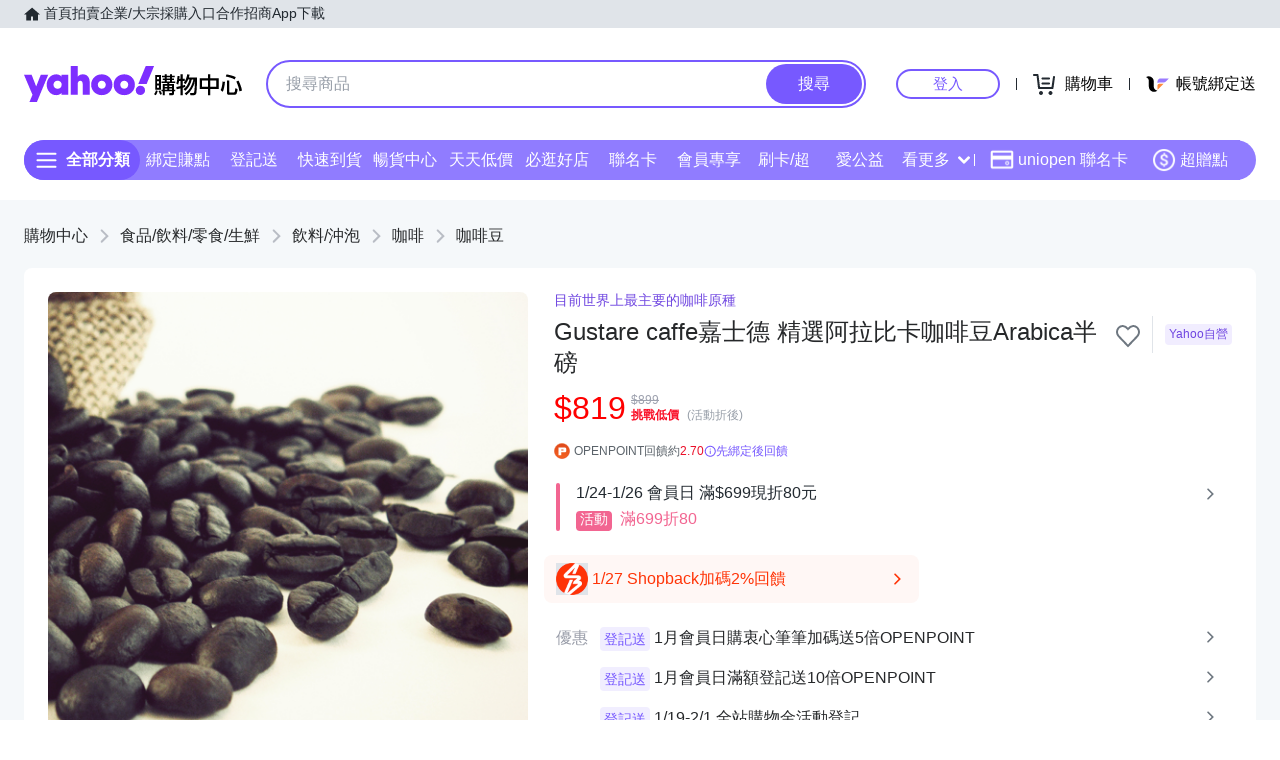

--- FILE ---
content_type: application/javascript; charset=utf-8
request_url: https://bw.scupio.com/ssp/initid.aspx?mode=L&cb=0.3860724556243682&mid=0
body_size: 248
content:
cb({'id':'CUL20260127034650918507'});